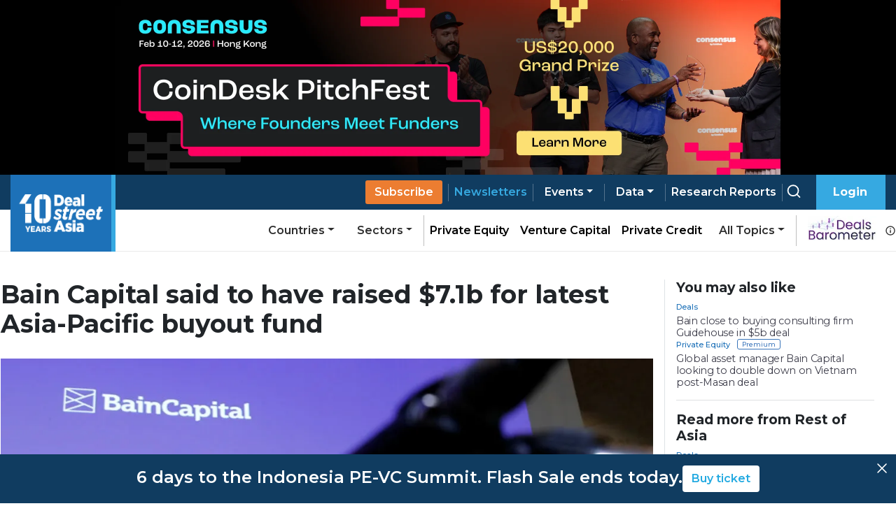

--- FILE ---
content_type: text/html; charset=utf-8
request_url: https://www.dealstreetasia.com/stories/bain-capital-asia-pacific-buyout-fund-371530
body_size: 12088
content:
<!DOCTYPE html><html lang="en"><head><meta charSet="utf-8"/><script type="application/ld+json">{"@context":"https://schema.org/","@type":"NewsArticle","mainEntityOfPage":{"@type":"WebPage","@id":"https://www.dealstreetasia.com/stories/bain-capital-asia-pacific-buyout-fund-371530"},"url":"https://www.dealstreetasia.com/stories/bain-capital-asia-pacific-buyout-fund-371530","headline":"Bain Capital said to have raised $7.1b for latest Asia-Pacific buyout fund","datePublished":"2023-11-17 16:51:55","isAccessibleForFree": "true","dateModified":"2023-11-17 16:51:55","publisher":{"@type":"Organization","@id":"https://www.dealstreetasia.com/#organization","name":"DealStreetAsia","logo":{"@type":"ImageObject","url":"https://media.dealstreetasia.com/uploads/2025/01/10-years-DSA_white-no-Nikkei.png","width":60,"height":60}},"image":{"@type":"ImageObject","url":"https://media.dealstreetasia.com/uploads/2023/07/2023-07-20T134732Z_1_LYNXMPEJ6J0M7_RTROPTP_4_TOSHIBA-ACCOUNTING-scaled-e1689894982954.jpg?fit=1100,746","width":979,"height":492},"description":"Its predecessor fund, which closed in December 2018, raised $4.65b.","author":{"@type":"Person","name":"Keertan Ayamany","url":"https://www.dealstreetasia.com/author/keertan/","image":{"@type":"ImageObject","url":"https://secure.gravatar.com/avatar/89aa6b99d787dda40bb1116a7c58a1fc?s=96&d=mm&r=g
                  ","height":96,"width":96}}}</script><title>Bain Capital said to have raised $7.1b for latest Asia-Pacific buyout fund</title><meta name="viewport" content="initial-scale=1.0, width=device-width"/><meta name="description" content="US-based investment firm Bain Capital has raised $7.1 billion for its latest Asia-Pacific buyout fund."/><link rel="icon" href="https://media.dealstreetasia.com/uploads/2015/12/cropped-dsa-logo-512x512.png?fit=32,32" sizes="32x32" type="image/x-icon"/><script>
                window.dataLayer = window.dataLayer || [];
                (function(w, d, s, l, i){
                  w[l] = w[l] || []; w[l].push({
                      'gtm.start':
                          new Date().getTime(), event: 'gtm.js'
                  }); var f = d.getElementsByTagName(s)[0],
                      j = d.createElement(s), dl = l != 'dataLayer' ? '&l=' + l : ''; j.async = true; j.src =
                          'https://www.googletagmanager.com/gtm.js?id=' + i + dl; f.parentNode.insertBefore(j, f);
                }) (window, document, 'script', 'dataLayer', 'GTM-NZ5THLP');
            </script><link rel="canonical" href="https://www.dealstreetasia.com/stories/bain-capital-asia-pacific-buyout-fund-371530"/><meta property="og:locale" content="en_US"/><meta property="og:type" content="article"/><meta property="og:title" content="Bain Capital said to have raised $7.1b for latest Asia-Pacific buyout fund"/><meta property="og:description" content="Its predecessor fund, which closed in December 2018, raised $4.65b."/><meta property="og:url" content="https://www.dealstreetasia.com/stories/bain-capital-asia-pacific-buyout-fund-371530"/><meta property="og:site_name" content="DealStreetAsia"/><meta property="article:publisher" content="https://www.facebook.com/DealStreetAsiaSG/"/><meta property="og:image" content="https://media.dealstreetasia.com/uploads/2023/07/2023-07-20T134732Z_1_LYNXMPEJ6J0M7_RTROPTP_4_TOSHIBA-ACCOUNTING-scaled-e1689894982954.jpg?fit=1100,746"/><meta property="og:image:width" content="979"/><meta property="og:image:height" content="492"/><meta property="og:image:type" content="image/jpeg"/><meta name="twitter:card" content="summary_large_image"/><meta name="twitter:site" content="@dealstreetasia"/><link rel="dns-prefetch" href="//unpkg.com"/><link rel="dns-prefetch" href="//fonts.googleapis.com"/><link rel="dns-prefetch" href="//dealstreetwebsite.s3.amazonaws.com"/><link rel="dns-prefetch" href="//s.w.org"/><link rel="shortlink" href="https://www.dealstreetasia.com/?p=371530"/><meta name="mobile-web-app-capable" content="yes"/><meta name="apple-mobile-web-app-capable" content="yes"/><meta name="apple-mobile-web-app-title" content="Bain Capital said to have raised $7.1b for latest Asia-Pacific buyout fund"/><script type="application/ld+json">{
            "@context": "https://schema.org","@type": "BreadcrumbList",
            "itemListElement": [
              {
                "@type": "ListItem",
                "position": "1",
                "name": "Home",
                "item": "https://dealstreetasia.com/"
              },
              {
                "@type": "ListItem",
                "position": "2",
                "name": "rest-of-asia",
                "item": "https://dealstreetasia.com/countries/rest-of-asia/"
              },
              {
                "@type": "ListItem",
                "position": "3",
                "name": "Bain Capital said to have raised $7.1b for latest Asia-Pacific buyout fund",
                "item": "https://www.dealstreetasia.com/stories/bain-capital-asia-pacific-buyout-fund-371530"
              }
            ]
          }</script><link rel="preload" as="image" imagesrcset="https://media.dealstreetasia.com/uploads/2023/07/2023-07-20T134732Z_1_LYNXMPEJ6J0M7_RTROPTP_4_TOSHIBA-ACCOUNTING-scaled-e1689894982954.jpg?fit=1100,746&amp;resize=640,undefined&amp;q=75 640w, https://media.dealstreetasia.com/uploads/2023/07/2023-07-20T134732Z_1_LYNXMPEJ6J0M7_RTROPTP_4_TOSHIBA-ACCOUNTING-scaled-e1689894982954.jpg?fit=1100,746&amp;resize=750,undefined&amp;q=75 750w, https://media.dealstreetasia.com/uploads/2023/07/2023-07-20T134732Z_1_LYNXMPEJ6J0M7_RTROPTP_4_TOSHIBA-ACCOUNTING-scaled-e1689894982954.jpg?fit=1100,746&amp;resize=828,undefined&amp;q=75 828w, https://media.dealstreetasia.com/uploads/2023/07/2023-07-20T134732Z_1_LYNXMPEJ6J0M7_RTROPTP_4_TOSHIBA-ACCOUNTING-scaled-e1689894982954.jpg?fit=1100,746&amp;resize=1080,undefined&amp;q=75 1080w, https://media.dealstreetasia.com/uploads/2023/07/2023-07-20T134732Z_1_LYNXMPEJ6J0M7_RTROPTP_4_TOSHIBA-ACCOUNTING-scaled-e1689894982954.jpg?fit=1100,746&amp;resize=1200,undefined&amp;q=75 1200w, https://media.dealstreetasia.com/uploads/2023/07/2023-07-20T134732Z_1_LYNXMPEJ6J0M7_RTROPTP_4_TOSHIBA-ACCOUNTING-scaled-e1689894982954.jpg?fit=1100,746&amp;resize=1920,undefined&amp;q=75 1920w" imagesizes="100vw"/><meta name="next-head-count" content="31"/><meta charSet="utf-8"/><link rel="icon" type="image/x-icon" href="https://media.dealstreetasia.com/uploads/2015/12/cropped-dsa-logo-512x512.png?fit=32,32"/><link href="https://cdn.jsdelivr.net/npm/bootstrap@5.1.3/dist/css/bootstrap.min.css" rel="stylesheet" integrity="sha384-1BmE4kWBq78iYhFldvKuhfTAU6auU8tT94WrHftjDbrCEXSU1oBoqyl2QvZ6jIW3" crossorigin="anonymous"/><link rel="stylesheet" href="https://cdnjs.cloudflare.com/ajax/libs/font-awesome/6.2.1/css/all.min.css" integrity="sha512-MV7K8+y+gLIBoVD59lQIYicR65iaqukzvf/nwasF0nqhPay5w/9lJmVM2hMDcnK1OnMGCdVK+iQrJ7lzPJQd1w==" crossorigin="anonymous" referrerPolicy="no-referrer"/><script src="https://accounts.google.com/gsi/client" strategy="beforeInteractive"></script><link rel="preload" href="/_next/static/css/406cdf44ee0a21bd.css" as="style"/><link rel="stylesheet" href="/_next/static/css/406cdf44ee0a21bd.css" data-n-g=""/><link rel="preload" href="/_next/static/css/ef46db3751d8e999.css" as="style"/><link rel="stylesheet" href="/_next/static/css/ef46db3751d8e999.css" data-n-p=""/><link rel="preload" href="/_next/static/css/4f3f2c5cb3c61473.css" as="style"/><link rel="stylesheet" href="/_next/static/css/4f3f2c5cb3c61473.css" data-n-p=""/><noscript data-n-css=""></noscript><script defer="" nomodule="" src="/_next/static/chunks/polyfills-5cd94c89d3acac5f.js"></script><script src="/_next/static/chunks/webpack-59433d97aed66ccc.js" defer=""></script><script src="/_next/static/chunks/framework-d848305e5ce590b6.js" defer=""></script><script src="/_next/static/chunks/main-12d2118dc85f7cb5.js" defer=""></script><script src="/_next/static/chunks/pages/_app-1c2ebaa719be4dcf.js" defer=""></script><script src="/_next/static/chunks/fea29d9f-f9c501d785f1a4f2.js" defer=""></script><script src="/_next/static/chunks/3a17f596-81d09148b59d3773.js" defer=""></script><script src="/_next/static/chunks/ebc70433-9b2d8b0434bb1c70.js" defer=""></script><script src="/_next/static/chunks/812-d05fc8d2ad18b5c8.js" defer=""></script><script src="/_next/static/chunks/412-4e667fc4eabbc5b9.js" defer=""></script><script src="/_next/static/chunks/pages/stories/%5Buri%5D-dbd34f1e5431e4df.js" defer=""></script><script src="/_next/static/DjXqUjQ5DydMAnBRG_y_Y/_buildManifest.js" defer=""></script><script src="/_next/static/DjXqUjQ5DydMAnBRG_y_Y/_ssgManifest.js" defer=""></script><script src="/_next/static/DjXqUjQ5DydMAnBRG_y_Y/_middlewareManifest.js" defer=""></script></head><body><div id="__next" data-reactroot=""><div><div class="LeaderBoardAd_ad_wrapper__TnPrt"></div><div class="navbar-wrapper"><div></div><div class="navbar-placeholder"></div><nav class="navbar navbar navbar-expand-xl navbar-light bg-light"><div class="p-0 container-fluid"><a href="/"><span class="nav-brand navbar-brand"><img class="logo-img" src="https://media.dealstreetasia.com/uploads/2025/01/10-years-DSA_white-no-Nikkei.png" alt="DealStreetAsia Logo"/></span></a><div class="navbar-gap-filler"></div><a href="/plans/"><a style="margin-left:auto"><a href="/plans/" class="sub-btn blue mobile nav-link">Subscribe</a></a></a><span class="mobile-notification-icon"><div class="notification-container "><div class="notification-dropdown dropdown nav-item"><a aria-haspopup="true" aria-expanded="false" href="#" class="dropdown-toggle nav-link" role="button"><span class="position-relative"><svg stroke="currentColor" fill="currentColor" stroke-width="0" viewBox="0 0 24 24" class="notification-icon" height="22" width="22" xmlns="http://www.w3.org/2000/svg"><path d="M19 13.586V10c0-3.217-2.185-5.927-5.145-6.742C13.562 2.52 12.846 2 12 2s-1.562.52-1.855 1.258C7.185 4.074 5 6.783 5 10v3.586l-1.707 1.707A.996.996 0 0 0 3 16v2a1 1 0 0 0 1 1h16a1 1 0 0 0 1-1v-2a.996.996 0 0 0-.293-.707L19 13.586zM19 17H5v-.586l1.707-1.707A.996.996 0 0 0 7 14v-4c0-2.757 2.243-5 5-5s5 2.243 5 5v4c0 .266.105.52.293.707L19 16.414V17zm-7 5a2.98 2.98 0 0 0 2.818-2H9.182A2.98 2.98 0 0 0 12 22z"></path></svg></span></a></div></div></span><button aria-controls="basic-navbar-nav" type="button" aria-label="Toggle navigation" class="navbar-toggler collapsed"><svg stroke="currentColor" fill="currentColor" stroke-width="0" viewBox="0 0 512 512" color="white" style="color:white" height="1em" width="1em" xmlns="http://www.w3.org/2000/svg"><path d="M32 96v64h448V96H32zm0 128v64h448v-64H32zm0 128v64h448v-64H32z"></path></svg></button><div class="navbar-collapse collapse" id="basic-navbar-nav" style="position:absolute;right:0px"><div class="navbar-nav"><a href="/plans/"><a><a href="/plans/" data-rb-event-key="/plans/" class="sub-btn blue desktop nav-link">Subscribe</a></a></a><div class="pipe"></div><a href="/newsletters"><a href="/newsletters" data-rb-event-key="/newsletters" class="blue nav-link">Newsletters</a></a><div class="pipe"></div><div class="dropdown dropdown nav-item"><a aria-haspopup="true" aria-expanded="false" id="data-dropdown" href="#" class="dropdown-toggle nav-link" role="button">Events</a></div><div class="pipe"></div><div class="dropdown dropdown nav-item"><a aria-haspopup="true" aria-expanded="false" id="data-dropdown" href="#" class="dropdown-toggle nav-link" role="button">Data</a></div><div class="pipe"></div><a class="nav-link-white" href="/reports"><a href="/reports/" data-rb-event-key="/reports/" class="nav-link">Research Reports</a></a><div class="pipe"></div><a class="nav-link-white" href="/search/search"><a href="/search/search" data-rb-event-key="/search/search" class="search-btn nav-link"><svg stroke="currentColor" fill="none" stroke-width="2" viewBox="0 0 24 24" stroke-linecap="round" stroke-linejoin="round" class="icon" height="1em" width="1em" xmlns="http://www.w3.org/2000/svg"><circle cx="11" cy="11" r="8"></circle><line x1="21" y1="21" x2="16.65" y2="16.65"></line></svg></a></a><div class="right-btn" style="padding-left:1rem"><a style="margin-right:10px" href="#" class="fw-bold nav-link" role="button">Login</a></div><div class="mobile-nav"><div class="dropdown nav-item"><a aria-haspopup="true" aria-expanded="false" href="#" class="dropdown-toggle nav-link" role="button">Categories</a></div><div class="dropdown nav-item"><a aria-haspopup="true" aria-expanded="false" href="#" class="dropdown-toggle nav-link" role="button">Countries</a></div><div class="dropdown nav-item"><a aria-haspopup="true" aria-expanded="false" href="#" class="dropdown-toggle nav-link" role="button">Sectors</a></div><hr/><a href="/partner-content/" data-rb-event-key="/partner-content/" class="nav-link">Partner Content</a><a href="/dealsbarometer/" data-rb-event-key="/dealsbarometer/" class="deals-barometer nav-link">Deals Barometer<small><br/>Advertisement Feature</small></a></div></div></div><div class="secondary-nav nav-link-black navbar-nav"><div class="ml-auto dropdown nav-item"><a aria-haspopup="true" aria-expanded="false" href="#" class="dropdown-toggle nav-link" role="button">Countries</a></div><div class="dropdown nav-item"><a aria-haspopup="true" aria-expanded="false" href="#" class="dropdown-toggle nav-link" role="button">Sectors</a></div><hr style="height:100%;width:1px"/><a href="/section/private-equity" data-rb-event-key="/section/private-equity" class="nav-link-black nav-link">Private Equity</a><a href="/section/venture-capital" data-rb-event-key="/section/venture-capital" class="nav-link-black nav-link">Venture Capital</a><a href="/section/private-credit" data-rb-event-key="/section/private-credit" class="nav-link-black nav-link">Private Credit</a><div class="dropdown dropdown nav-item"><a aria-haspopup="true" aria-expanded="false" href="#" class="dropdown-toggle nav-link" role="button">All Topics</a></div><hr style="height:100%;width:1px"/><span class="d-flex align-items-center"><a href="/dealsbarometer" data-rb-event-key="/dealsbarometer" class="nav-link-black ml-2 nav-link"><span style="box-sizing:border-box;display:inline-block;overflow:hidden;width:initial;height:initial;background:none;opacity:1;border:0;margin:0;padding:0;position:relative;max-width:100%"><span style="box-sizing:border-box;display:block;width:initial;height:initial;background:none;opacity:1;border:0;margin:0;padding:0;max-width:100%"><img style="display:block;max-width:100%;width:initial;height:initial;background:none;opacity:1;border:0;margin:0;padding:0" alt="" aria-hidden="true" src="data:image/svg+xml,%3csvg%20xmlns=%27http://www.w3.org/2000/svg%27%20version=%271.1%27%20width=%2798%27%20height=%2735%27/%3e"/></span><img alt="Deals Barometer" src="[data-uri]" decoding="async" data-nimg="intrinsic" style="position:absolute;top:0;left:0;bottom:0;right:0;box-sizing:border-box;padding:0;border:none;margin:auto;display:block;width:0;height:0;min-width:100%;max-width:100%;min-height:100%;max-height:100%"/><noscript><img alt="Deals Barometer" srcSet="/_next/image?url=%2Fdeals-barometer-logo.png&amp;w=128&amp;q=75 1x, /_next/image?url=%2Fdeals-barometer-logo.png&amp;w=256&amp;q=75 2x" src="/_next/image?url=%2Fdeals-barometer-logo.png&amp;w=256&amp;q=75" decoding="async" data-nimg="intrinsic" style="position:absolute;top:0;left:0;bottom:0;right:0;box-sizing:border-box;padding:0;border:none;margin:auto;display:block;width:0;height:0;min-width:100%;max-width:100%;min-height:100%;max-height:100%" loading="lazy"/></noscript></span></a><svg stroke="currentColor" fill="currentColor" stroke-width="0" viewBox="0 0 24 24" class="ml-1" style="color:#2e2e2e" height="1em" width="1em" xmlns="http://www.w3.org/2000/svg"><path d="M12 2C6.486 2 2 6.486 2 12s4.486 10 10 10 10-4.486 10-10S17.514 2 12 2zm0 18c-4.411 0-8-3.589-8-8s3.589-8 8-8 8 3.589 8 8-3.589 8-8 8z"></path><path d="M11 11h2v6h-2zm0-4h2v2h-2z"></path></svg></span></div></div></nav></div><div style="position:fixed;bottom:1rem;right:1rem;z-index:100"></div><div class="PageLayout_wrapper__tEXCh row"><div class="PageLayout_content__VSbYf col-xl-12"><div class="Story_story_ad_and_page_wrapper__WgpKg"><div class="Story_story_page_wrapper__oHdJz"><div class="Story_wrapper__Cltvq" id="disable-copy"><h1>Bain Capital said to have raised $7.1b for latest Asia-Pacific buyout fund</h1><div class="Story_image_wrapper__c3VEE"><span style="box-sizing:border-box;display:block;overflow:hidden;width:initial;height:initial;background:none;opacity:1;border:0;margin:0;padding:0;position:relative"><span style="box-sizing:border-box;display:block;width:initial;height:initial;background:none;opacity:1;border:0;margin:0;padding:0;padding-top:56.17021276595745%"></span><img alt="Bain Capital said to have raised $7.1b for latest Asia-Pacific buyout fund" sizes="100vw" srcSet="https://media.dealstreetasia.com/uploads/2023/07/2023-07-20T134732Z_1_LYNXMPEJ6J0M7_RTROPTP_4_TOSHIBA-ACCOUNTING-scaled-e1689894982954.jpg?fit=1100,746&amp;resize=640,undefined&amp;q=75 640w, https://media.dealstreetasia.com/uploads/2023/07/2023-07-20T134732Z_1_LYNXMPEJ6J0M7_RTROPTP_4_TOSHIBA-ACCOUNTING-scaled-e1689894982954.jpg?fit=1100,746&amp;resize=750,undefined&amp;q=75 750w, https://media.dealstreetasia.com/uploads/2023/07/2023-07-20T134732Z_1_LYNXMPEJ6J0M7_RTROPTP_4_TOSHIBA-ACCOUNTING-scaled-e1689894982954.jpg?fit=1100,746&amp;resize=828,undefined&amp;q=75 828w, https://media.dealstreetasia.com/uploads/2023/07/2023-07-20T134732Z_1_LYNXMPEJ6J0M7_RTROPTP_4_TOSHIBA-ACCOUNTING-scaled-e1689894982954.jpg?fit=1100,746&amp;resize=1080,undefined&amp;q=75 1080w, https://media.dealstreetasia.com/uploads/2023/07/2023-07-20T134732Z_1_LYNXMPEJ6J0M7_RTROPTP_4_TOSHIBA-ACCOUNTING-scaled-e1689894982954.jpg?fit=1100,746&amp;resize=1200,undefined&amp;q=75 1200w, https://media.dealstreetasia.com/uploads/2023/07/2023-07-20T134732Z_1_LYNXMPEJ6J0M7_RTROPTP_4_TOSHIBA-ACCOUNTING-scaled-e1689894982954.jpg?fit=1100,746&amp;resize=1920,undefined&amp;q=75 1920w" src="https://media.dealstreetasia.com/uploads/2023/07/2023-07-20T134732Z_1_LYNXMPEJ6J0M7_RTROPTP_4_TOSHIBA-ACCOUNTING-scaled-e1689894982954.jpg?fit=1100,746&amp;resize=1920,undefined&amp;q=75" decoding="async" data-nimg="responsive" class="Story_image__prqFX" style="position:absolute;top:0;left:0;bottom:0;right:0;box-sizing:border-box;padding:0;border:none;margin:auto;display:block;width:0;height:0;min-width:100%;max-width:100%;min-height:100%;max-height:100%;object-fit:cover"/></span><p class="Story_caption__qf6pV">Logo of the Bain Capital is screened at a news conference in Tokyo, Japan September 28, 2017. REUTERS/Kim Kyung-Hoon/File photo</p></div><div class="row"><div class="Story_side_bar_content__rZL__ col-xl-2"><div><div class="Story_author_info__jU24D"><span><a class="Story_author__mE5dK" href="https://www.dealstreetasia.com/author/keertan/">Keertan Ayamany</a></span><p class="Story_date__RJUPd">17 November, 2023</p></div><div class="ShareBar_wrapper__hS5o5"><a href="https://www.facebook.com/sharer/sharer.php?u=https%3A%2F%2Fdealstreetasia.com%2Fstories%2Fbain-capital-asia-pacific-buyout-fund-371530&amp;quote=Bain%20Capital%20said%20to%20have%20raised%20%247.1b%20for%20latest%20Asia-Pacific%20buyout%20fund"><svg stroke="currentColor" fill="currentColor" stroke-width="0" viewBox="0 0 16 16" class="ShareBar_icon__9x1Ng" height="20px" width="20px" xmlns="http://www.w3.org/2000/svg"><path d="M16 8.049c0-4.446-3.582-8.05-8-8.05C3.58 0-.002 3.603-.002 8.05c0 4.017 2.926 7.347 6.75 7.951v-5.625h-2.03V8.05H6.75V6.275c0-2.017 1.195-3.131 3.022-3.131.876 0 1.791.157 1.791.157v1.98h-1.009c-.993 0-1.303.621-1.303 1.258v1.51h2.218l-.354 2.326H9.25V16c3.824-.604 6.75-3.934 6.75-7.951"></path></svg></a><a href="https://twitter.com/intent/tweet?text=Bain%20Capital%20said%20to%20have%20raised%20%247.1b%20for%20latest%20Asia-Pacific%20buyout%20fund&amp;url=https%3A%2F%2Fdealstreetasia.com%2Fstories%2Fbain-capital-asia-pacific-buyout-fund-371530"><svg stroke="currentColor" fill="currentColor" stroke-width="0" viewBox="0 0 512 512" class="ShareBar_icon__9x1Ng" height="20px" width="20px" xmlns="http://www.w3.org/2000/svg"><path d="M459.37 151.716c.325 4.548.325 9.097.325 13.645 0 138.72-105.583 298.558-298.558 298.558-59.452 0-114.68-17.219-161.137-47.106 8.447.974 16.568 1.299 25.34 1.299 49.055 0 94.213-16.568 130.274-44.832-46.132-.975-84.792-31.188-98.112-72.772 6.498.974 12.995 1.624 19.818 1.624 9.421 0 18.843-1.3 27.614-3.573-48.081-9.747-84.143-51.98-84.143-102.985v-1.299c13.969 7.797 30.214 12.67 47.431 13.319-28.264-18.843-46.781-51.005-46.781-87.391 0-19.492 5.197-37.36 14.294-52.954 51.655 63.675 129.3 105.258 216.365 109.807-1.624-7.797-2.599-15.918-2.599-24.04 0-57.828 46.782-104.934 104.934-104.934 30.213 0 57.502 12.67 76.67 33.137 23.715-4.548 46.456-13.32 66.599-25.34-7.798 24.366-24.366 44.833-46.132 57.827 21.117-2.273 41.584-8.122 60.426-16.243-14.292 20.791-32.161 39.308-52.628 54.253z"></path></svg></a><a href="https://www.linkedin.com/shareArticle?mini=true&amp;url=https%3A%2F%2Fdealstreetasia.com%2Fstories%2Fbain-capital-asia-pacific-buyout-fund-371530&amp;title=Bain%20Capital%20said%20to%20have%20raised%20%247.1b%20for%20latest%20Asia-Pacific%20buyout%20fund"><svg stroke="currentColor" fill="currentColor" stroke-width="0" viewBox="0 0 448 512" class="ShareBar_icon__9x1Ng" height="20px" width="20px" xmlns="http://www.w3.org/2000/svg"><path d="M100.28 448H7.4V148.9h92.88zM53.79 108.1C24.09 108.1 0 83.5 0 53.8a53.79 53.79 0 0 1 107.58 0c0 29.7-24.1 54.3-53.79 54.3zM447.9 448h-92.68V302.4c0-34.7-.7-79.2-48.29-79.2-48.29 0-55.69 37.7-55.69 76.7V448h-92.78V148.9h89.08v40.8h1.3c12.4-23.5 42.69-48.3 87.88-48.3 94 0 111.28 61.9 111.28 142.3V448z"></path></svg></a><a href="mailto:?Subject=Bain%20Capital%20said%20to%20have%20raised%20%247.1b%20for%20latest%20Asia-Pacific%20buyout%20fund&amp;body=https%3A%2F%2Fdealstreetasia.com%2Fstories%2Fbain-capital-asia-pacific-buyout-fund-371530"><svg stroke="currentColor" fill="currentColor" stroke-width="0" viewBox="0 0 24 24" class="ShareBar_icon__9x1Ng" height="20px" width="20px" xmlns="http://www.w3.org/2000/svg"><path fill="none" d="M0 0h24v24H0z"></path><path d="M20 4H4c-1.1 0-1.99.9-1.99 2L2 18c0 1.1.9 2 2 2h16c1.1 0 2-.9 2-2V6c0-1.1-.9-2-2-2zm0 4-8 5-8-5V6l8 5 8-5v2z"></path></svg></a><a href="whatsapp://send?text=https%3A%2F%2Fdealstreetasia.com%2Fstories%2Fbain-capital-asia-pacific-buyout-fund-371530&amp;title=Bain%20Capital%20said%20to%20have%20raised%20%247.1b%20for%20latest%20Asia-Pacific%20buyout%20fund"><svg stroke="currentColor" fill="currentColor" stroke-width="0" viewBox="0 0 512 512" class="ShareBar_icon__9x1Ng" height="20px" width="20px" xmlns="http://www.w3.org/2000/svg"><path d="M260.062 32C138.605 32 40.134 129.701 40.134 250.232c0 41.23 11.532 79.79 31.559 112.687L32 480l121.764-38.682c31.508 17.285 67.745 27.146 106.298 27.146C381.535 468.464 480 370.749 480 250.232 480 129.701 381.535 32 260.062 32zm109.362 301.11c-5.174 12.827-28.574 24.533-38.899 25.072-10.314.547-10.608 7.994-66.84-16.434-56.225-24.434-90.052-83.844-92.719-87.67-2.669-3.812-21.78-31.047-20.749-58.455 1.038-27.413 16.047-40.346 21.404-45.725 5.351-5.387 11.486-6.352 15.232-6.413 4.428-.072 7.296-.132 10.573-.011 3.274.124 8.192-.685 12.45 10.639 4.256 11.323 14.443 39.153 15.746 41.989 1.302 2.839 2.108 6.126.102 9.771-2.012 3.653-3.042 5.935-5.961 9.083-2.935 3.148-6.174 7.042-8.792 9.449-2.92 2.665-5.97 5.572-2.9 11.269 3.068 5.693 13.653 24.356 29.779 39.736 20.725 19.771 38.598 26.329 44.098 29.317 5.515 3.004 8.806 2.67 12.226-.929 3.404-3.599 14.639-15.746 18.596-21.169 3.955-5.438 7.661-4.373 12.742-2.329 5.078 2.052 32.157 16.556 37.673 19.551 5.51 2.989 9.193 4.529 10.51 6.9 1.317 2.38.901 13.531-4.271 26.359z"></path></svg></a><a href="https://telegram.me/share/url?url=https%3A%2F%2Fdealstreetasia.com%2Fstories%2Fbain-capital-asia-pacific-buyout-fund-371530&amp;text=Bain%20Capital%20said%20to%20have%20raised%20%247.1b%20for%20latest%20Asia-Pacific%20buyout%20fund"><svg stroke="currentColor" fill="currentColor" stroke-width="0" viewBox="0 0 448 512" class="ShareBar_icon__9x1Ng" height="20px" width="20px" xmlns="http://www.w3.org/2000/svg"><path d="M446.7 98.6l-67.6 318.8c-5.1 22.5-18.4 28.1-37.3 17.5l-103-75.9-49.7 47.8c-5.5 5.5-10.1 10.1-20.7 10.1l7.4-104.9 190.9-172.5c8.3-7.4-1.8-11.5-12.9-4.1L117.8 284 16.2 252.2c-22.1-6.9-22.5-22.1 4.6-32.7L418.2 66.4c18.4-6.9 34.5 4.1 28.5 32.2z"></path></svg></a></div></div></div><div class="col-xl-9"><div class="edited-by" style="font-weight:600;margin-top:10px"><p><strong>Edited by: </strong><span><a href="https://www.dealstreetasia.com/author/joymitradealstreetasia-com/" target="_blank" rel="noopener noreferrer">Joymitra Rai</a></span></p></div><div><div><div class="subscribe-now"><div class="content"><div class="mb-2"><h4 class="mb-1">Register Now to Unlock Premium Content</h4>Join top professionals who trust DealStreetAsia for their market insights.</div><div><div><span><svg stroke="currentColor" fill="currentColor" stroke-width="0" viewBox="0 0 16 16" class="bs-check" height="1em" width="1em" xmlns="http://www.w3.org/2000/svg"><path d="M12.736 3.97a.733.733 0 0 1 1.047 0c.286.289.29.756.01 1.05L7.88 12.01a.733.733 0 0 1-1.065.02L3.217 8.384a.757.757 0 0 1 0-1.06.733.733 0 0 1 1.047 0l3.052 3.093 5.4-6.425z"></path></svg></span>Get 2 free articles and 1 premium article each month</div><div><span><svg stroke="currentColor" fill="currentColor" stroke-width="0" viewBox="0 0 16 16" class="bs-check" height="1em" width="1em" xmlns="http://www.w3.org/2000/svg"><path d="M12.736 3.97a.733.733 0 0 1 1.047 0c.286.289.29.756.01 1.05L7.88 12.01a.733.733 0 0 1-1.065.02L3.217 8.384a.757.757 0 0 1 0-1.06.733.733 0 0 1 1.047 0l3.052 3.093 5.4-6.425z"></path></svg></span>Get free access to<!-- --> <a href="https://mailchi.mp/d258f6269717/kickstart-report" style="color:#1d71b8" target="_blank" rel="noopener noreferrer">Southeast Asia Startup Funding Report: H1 2025.</a></div><div><span><svg stroke="currentColor" fill="currentColor" stroke-width="0" viewBox="0 0 16 16" class="bs-check" height="1em" width="1em" xmlns="http://www.w3.org/2000/svg"><path d="M12.736 3.97a.733.733 0 0 1 1.047 0c.286.289.29.756.01 1.05L7.88 12.01a.733.733 0 0 1-1.065.02L3.217 8.384a.757.757 0 0 1 0-1.06.733.733 0 0 1 1.047 0l3.052 3.093 5.4-6.425z"></path></svg></span>Receive curated newsletters straight to your inbox</div><div><span><svg stroke="currentColor" fill="currentColor" stroke-width="0" viewBox="0 0 16 16" class="bs-check" height="1em" width="1em" xmlns="http://www.w3.org/2000/svg"><path d="M12.736 3.97a.733.733 0 0 1 1.047 0c.286.289.29.756.01 1.05L7.88 12.01a.733.733 0 0 1-1.065.02L3.217 8.384a.757.757 0 0 1 0-1.06.733.733 0 0 1 1.047 0l3.052 3.093 5.4-6.425z"></path></svg></span>Be the first to hear about upcoming events and summits</div></div><a class="main-btn">Register Now</a><div>Register now - it only takes a minute!<!-- --> <a style="color:#1d71b8">Log in</a> <!-- -->if you already a reader.</div></div></div></div></div><div class="Tags_wrapper__7crgH"><a href="https://www.dealstreetasia.com/tag/bain-capital"><span class="Tags_tag__HdSOH">Bain Capital</span></a></div></div></div><p class="print-user-info">Printed by <!-- -->Unregistered user<!-- --> on<!-- --> <!-- -->Sun, 25 Jan 2026 17:35:12 GMT</p><div class="print_watermark_overlay"></div><div class="row"><div class="col-xl-2"></div><div class="col-sm-10"></div></div></div><div><div class="LeaderBoardAd_bottom_ad_wrapper__Kk6D1"></div><div class="NewsletterBanner_wrapper___e5WB"><img src="https://media.dealstreetasia.com/uploads/2022/03/mailbox.png" alt=""/><div class="NewsletterBanner_content__549ET"><h4>Bring stories like this into your inbox every day.</h4><h6>Sign up for our newsletter - <span>The Daily Brief</span></h6><a href="/newsletters?next=/stories/bain-capital-asia-pacific-buyout-fund-371530">Subscribe to Newsletter</a></div></div></div></div><div class="Story_ad_and_related_stories__JZYIq"><div class="Story_related_stories__DaIEK"><div class="RelatedStories_wrapper__Er5rL"><h2 class="RelatedStories_title__sCKLs ml-0">You may also like</h2><div class="RelatedStories_stories__pzYue"><div class="RelatedStories_story_wrapper__1a0cY"><div><div><div><p class="category-link"><a href="https://www.dealstreetasia.com/section/deal-investment/">Deals</a></p></div><a href="/stories/bain-close-to-buying-consulting-firm-guidehouse-in-5b-deal-370041/"><h4>Bain close to buying consulting firm Guidehouse in $5b deal</h4></a></div></div></div><div class="RelatedStories_story_wrapper__1a0cY"><div><div><div><p class="category-link premium-content"><a href="https://www.dealstreetasia.com/section/private-equity/">Private Equity</a></p></div><a href="/stories/bain-capital-vietnam-367864/"><h4>Global asset manager Bain Capital looking to double down on Vietnam post-Masan deal</h4></a></div></div></div></div></div><hr class="Story_related_stories_horizontalline__Mr6UZ"/><div class="RelatedStories_wrapper__Er5rL"><h2 class="RelatedStories_title__sCKLs ml-0">Read more from Rest of Asia</h2><div class="RelatedStories_stories__pzYue"><div class="RelatedStories_story_wrapper__1a0cY"><div><div><div><p class="category-link "><a href="/section/deal-investment/">Deals</a></p></div><a href="/stories/wacker-neuson-doosan-bobcat-470318/"><h4>Germany’s Wacker Neuson says acquisition talks will stop with Doosan Bobcat</h4></a></div></div></div><div class="RelatedStories_story_wrapper__1a0cY"><div><div><div><p class="category-link "><a href="/section/policy-and-regulations/">Policy & Regulations</a></p></div><a href="/stories/s-korea-landmark-laws-ai-470228/"><h4>S Korea launches landmark laws to regulate AI, startups warn of compliance burdens</h4></a></div></div></div></div></div><hr class="Story_related_stories_horizontalline__Mr6UZ"/><div style="margin-inline:auto"><div></div></div></div></div></div><div style="height:20px"></div></div></div><div class="footer_wrapper"><div class="footer-secondary text-white footer-nikkei d-print-none"><div class="home-page-wrapper"><img class="ml-0" src="https://media.dealstreetasia.com/uploads/2019/10/nikkei-group-transparent-logo.png" alt="Nikkei Logo"/></div></div><div class="footer-main"><div class="home-page-wrapper row"><div class="logo-column p-0 col-md-auto"><img src="https://media.dealstreetasia.com/uploads/2025/01/10-years-DSA_white-no-Nikkei.png" alt="DealStreetAsia Logo"/></div><div class="d-print-none link-column col-md-auto"><div class="justify-content-center nav"><div class="list-item nav-item"><a href="/about-us/" data-rb-event-key="/about-us/" class="list-text nav-link">About Us</a></div><div class="list-item nav-item"><a href="/meet-the-team/" data-rb-event-key="/meet-the-team/" class="list-text nav-link">Team</a></div><div class="list-item nav-item"><a href="/advertise-with-us/" data-rb-event-key="/advertise-with-us/" class="list-text nav-link">Advertise</a></div><div class="list-item nav-item"><a href="/contact-us/" data-rb-event-key="/contact-us/" class="list-text nav-link">Contact</a></div><div class="list-item nav-item"><a href="/careers/" data-rb-event-key="/careers/" class="list-text nav-link">Careers</a></div><div class="list-item nav-item"><a href="/blogs/" data-rb-event-key="/blogs/" class="list-text nav-link">Blog</a></div></div></div><div class="social-column p-0 col-md-auto"><div class="nav"><div class="nav-item"><a href="https://www.facebook.com/DealStreetAsiaSG" data-rb-event-key="https://www.facebook.com/DealStreetAsiaSG" class="icon nav-link"><svg stroke="currentColor" fill="currentColor" stroke-width="0" viewBox="0 0 320 512" height="1em" width="1em" xmlns="http://www.w3.org/2000/svg"><path d="M279.14 288l14.22-92.66h-88.91v-60.13c0-25.35 12.42-50.06 52.24-50.06h40.42V6.26S260.43 0 225.36 0c-73.22 0-121.08 44.38-121.08 124.72v70.62H22.89V288h81.39v224h100.17V288z"></path></svg></a></div><div class="nav-item"><a href="https://twitter.com/DealStreetAsia" data-rb-event-key="https://twitter.com/DealStreetAsia" class="icon nav-link"><svg stroke="currentColor" fill="currentColor" stroke-width="0" viewBox="0 0 512 512" height="1em" width="1em" xmlns="http://www.w3.org/2000/svg"><path d="M459.37 151.716c.325 4.548.325 9.097.325 13.645 0 138.72-105.583 298.558-298.558 298.558-59.452 0-114.68-17.219-161.137-47.106 8.447.974 16.568 1.299 25.34 1.299 49.055 0 94.213-16.568 130.274-44.832-46.132-.975-84.792-31.188-98.112-72.772 6.498.974 12.995 1.624 19.818 1.624 9.421 0 18.843-1.3 27.614-3.573-48.081-9.747-84.143-51.98-84.143-102.985v-1.299c13.969 7.797 30.214 12.67 47.431 13.319-28.264-18.843-46.781-51.005-46.781-87.391 0-19.492 5.197-37.36 14.294-52.954 51.655 63.675 129.3 105.258 216.365 109.807-1.624-7.797-2.599-15.918-2.599-24.04 0-57.828 46.782-104.934 104.934-104.934 30.213 0 57.502 12.67 76.67 33.137 23.715-4.548 46.456-13.32 66.599-25.34-7.798 24.366-24.366 44.833-46.132 57.827 21.117-2.273 41.584-8.122 60.426-16.243-14.292 20.791-32.161 39.308-52.628 54.253z"></path></svg></a></div><div class="nav-item"><a href="mailto:writers@dealstreetasia.com" data-rb-event-key="mailto:writers@dealstreetasia.com" class="icon nav-link"><svg stroke="currentColor" fill="currentColor" stroke-width="0" viewBox="0 0 512 512" height="1em" width="1em" xmlns="http://www.w3.org/2000/svg"><path d="M502.3 190.8c3.9-3.1 9.7-.2 9.7 4.7V400c0 26.5-21.5 48-48 48H48c-26.5 0-48-21.5-48-48V195.6c0-5 5.7-7.8 9.7-4.7 22.4 17.4 52.1 39.5 154.1 113.6 21.1 15.4 56.7 47.8 92.2 47.6 35.7.3 72-32.8 92.3-47.6 102-74.1 131.6-96.3 154-113.7zM256 320c23.2.4 56.6-29.2 73.4-41.4 132.7-96.3 142.8-104.7 173.4-128.7 5.8-4.5 9.2-11.5 9.2-18.9v-19c0-26.5-21.5-48-48-48H48C21.5 64 0 85.5 0 112v19c0 7.4 3.4 14.3 9.2 18.9 30.6 23.9 40.7 32.4 173.4 128.7 16.8 12.2 50.2 41.8 73.4 41.4z"></path></svg></a></div><div class="nav-item"><a href="https://www.linkedin.com/company/dealstreetasia/?viewAsMember=true" data-rb-event-key="https://www.linkedin.com/company/dealstreetasia/?viewAsMember=true" class="icon nav-link"><svg stroke="currentColor" fill="currentColor" stroke-width="0" viewBox="0 0 448 512" height="1em" width="1em" xmlns="http://www.w3.org/2000/svg"><path d="M100.28 448H7.4V148.9h92.88zM53.79 108.1C24.09 108.1 0 83.5 0 53.8a53.79 53.79 0 0 1 107.58 0c0 29.7-24.1 54.3-53.79 54.3zM447.9 448h-92.68V302.4c0-34.7-.7-79.2-48.29-79.2-48.29 0-55.69 37.7-55.69 76.7V448h-92.78V148.9h89.08v40.8h1.3c12.4-23.5 42.69-48.3 87.88-48.3 94 0 111.28 61.9 111.28 142.3V448z"></path></svg></a></div><div class="nav-item"><a href="https://www.instagram.com/dealstreetasia.sg/?hl=en" data-rb-event-key="https://www.instagram.com/dealstreetasia.sg/?hl=en" class="icon nav-link"><svg stroke="currentColor" fill="currentColor" stroke-width="0" viewBox="0 0 448 512" height="1em" width="1em" xmlns="http://www.w3.org/2000/svg"><path d="M224.1 141c-63.6 0-114.9 51.3-114.9 114.9s51.3 114.9 114.9 114.9S339 319.5 339 255.9 287.7 141 224.1 141zm0 189.6c-41.1 0-74.7-33.5-74.7-74.7s33.5-74.7 74.7-74.7 74.7 33.5 74.7 74.7-33.6 74.7-74.7 74.7zm146.4-194.3c0 14.9-12 26.8-26.8 26.8-14.9 0-26.8-12-26.8-26.8s12-26.8 26.8-26.8 26.8 12 26.8 26.8zm76.1 27.2c-1.7-35.9-9.9-67.7-36.2-93.9-26.2-26.2-58-34.4-93.9-36.2-37-2.1-147.9-2.1-184.9 0-35.8 1.7-67.6 9.9-93.9 36.1s-34.4 58-36.2 93.9c-2.1 37-2.1 147.9 0 184.9 1.7 35.9 9.9 67.7 36.2 93.9s58 34.4 93.9 36.2c37 2.1 147.9 2.1 184.9 0 35.9-1.7 67.7-9.9 93.9-36.2 26.2-26.2 34.4-58 36.2-93.9 2.1-37 2.1-147.8 0-184.8zM398.8 388c-7.8 19.6-22.9 34.7-42.6 42.6-29.5 11.7-99.5 9-132.1 9s-102.7 2.6-132.1-9c-19.6-7.8-34.7-22.9-42.6-42.6-11.7-29.5-9-99.5-9-132.1s-2.6-102.7 9-132.1c7.8-19.6 22.9-34.7 42.6-42.6 29.5-11.7 99.5-9 132.1-9s102.7-2.6 132.1 9c19.6 7.8 34.7 22.9 42.6 42.6 11.7 29.5 9 99.5 9 132.1s2.7 102.7-9 132.1z"></path></svg></a></div><div class="nav-item"><a href="https://www.youtube.com/c/DEALSTREETASIAPteLtd" data-rb-event-key="https://www.youtube.com/c/DEALSTREETASIAPteLtd" class="icon nav-link"><svg stroke="currentColor" fill="currentColor" stroke-width="0" viewBox="0 0 576 512" height="1em" width="1em" xmlns="http://www.w3.org/2000/svg"><path d="M549.655 124.083c-6.281-23.65-24.787-42.276-48.284-48.597C458.781 64 288 64 288 64S117.22 64 74.629 75.486c-23.497 6.322-42.003 24.947-48.284 48.597-11.412 42.867-11.412 132.305-11.412 132.305s0 89.438 11.412 132.305c6.281 23.65 24.787 41.5 48.284 47.821C117.22 448 288 448 288 448s170.78 0 213.371-11.486c23.497-6.321 42.003-24.171 48.284-47.821 11.412-42.867 11.412-132.305 11.412-132.305s0-89.438-11.412-132.305zm-317.51 213.508V175.185l142.739 81.205-142.739 81.201z"></path></svg></a></div></div></div></div></div><div class="footer-secondary"><div style="row-gap:8px" class="home-page-wrapper flex-row row"><div class="p-0 col-lg-4 col-md-6"><div class="nav-privacy text-start position-static nav"><div class="nav-item"><a href="/privacy-policy/" data-rb-event-key="/privacy-policy/" class="secondary-text pl-0 nav-link">Privacy Policy</a></div><div class="borderLeft nav-item"><a href="/terms-conditions/" data-rb-event-key="/terms-conditions/" class="secondary-text pr-0 nav-link">Terms &amp; Conditions</a></div></div></div><div class="p-0 col-lg-4 col-md-6"><div class="nav-copyright justify-content-center nav" style="white-space:nowrap"><div class="nav-item"><span class="secondary-text">© Copyright DEALSTREETASIA 2014-<!-- -->2026<!-- --> <!-- -->All rights reserved.</span></div></div></div><div class="d-none d-lg-block col-lg-4 col-md-0"></div></div></div></div></div></div><script id="__NEXT_DATA__" type="application/json">{"props":{"pageProps":{"wpData":{"title":"Bain Capital said to have raised $7.1b for latest Asia-Pacific buyout fund","excerpt":"Its predecessor fund, which closed in December 2018, raised $4.65b.","image_url":"https://media.dealstreetasia.com/uploads/2023/07/2023-07-20T134732Z_1_LYNXMPEJ6J0M7_RTROPTP_4_TOSHIBA-ACCOUNTING-scaled-e1689894982954.jpg?fit=1100,746","image_caption":"Logo of the Bain Capital is screened at a news conference in Tokyo, Japan September 28, 2017. REUTERS/Kim Kyung-Hoon/File photo","date":"2023-11-17 16:51:55","link":"https://www.dealstreetasia.com/stories/bain-capital-asia-pacific-buyout-fund-371530","content":"","tags":[{"term_id":1322,"name":"Bain Capital","slug":"bain-capital","term_group":0,"term_taxonomy_id":1326,"taxonomy":"post_tag","description":"","parent":0,"count":275,"filter":"raw"}],"research":false,"premium":false,"id":"371530","section":"private-equity","country":"rest-of-asia","sector":"financial-services","tagged_newsletter":"daily_brief","seo_title":"","seo_description":"US-based investment firm Bain Capital has raised $7.1 billion for its latest Asia-Pacific buyout fund.","edited_by":[{"name":"Joymitra Rai","link":"https://www.dealstreetasia.com/author/joymitradealstreetasia-com/"}],"related_stories":[{"title":"Bain close to buying consulting firm Guidehouse in $5b deal","excerpt":"An agreement could be announced as soon as Monday.","link":"https://www.dealstreetasia.com/stories/bain-close-to-buying-consulting-firm-guidehouse-in-5b-deal-370041/","image_url":"https://media.dealstreetasia.com/uploads/2017/10/2017-10-02T063225Z_1_LYNXNPED910BC_RTROPTP_4_TOSHIBA-ACCOUNTING.jpg?fit=3500,2374","category-link":"\u003cp class=\"category-link\"\u003e\u003ca href=\"https://www.dealstreetasia.com/section/deal-investment/\"\u003eDeals\u003c/a\u003e\u003c/p\u003e"},{"title":"Global asset manager Bain Capital looking to double down on Vietnam post-Masan deal","excerpt":"Vietnam's growth story is similar to India’s, says Sarit Chopra, a partner at the alternative asset manager.","link":"https://www.dealstreetasia.com/stories/bain-capital-vietnam-367864/","image_url":"https://media.dealstreetasia.com/uploads/2022/12/hcmc-1.jpg?fit=976,555","category-link":"\u003cp class=\"category-link premium-content\"\u003e\u003ca href=\"https://www.dealstreetasia.com/section/private-equity/\"\u003ePrivate Equity\u003c/a\u003e\u003c/p\u003e"}],"time_profile":{"1_post_get_time":4,"2_related_stories_time":77,"3_terms_list_time":80,"4_post_meta_time":80,"100_total_time":98},"country_name":"Rest of Asia"},"authors":[{"data":{"ID":"2817","user_registered":"2023-07-18 02:41:37","display_name":"Keertan Ayamany","type":"wpuser","url":"https://www.dealstreetasia.com/author/keertan/"}}],"content":"\u003carticle\u003e\u003c/article\u003e","loggedIn":false,"subscribed":false,"overlay":"premium","showRemStoriesBanner":false,"freeContent":true,"userId":"","uri":"bain-capital-asia-pacific-buyout-fund-371530","email":"","plan":"","subType":"","numberOfStoriesRemaining":null,"premiumContent":false,"researchContent":false,"bannerType":null,"subscribedNewsletters":[],"taggedNewsletter":"daily_brief","related_country_stories":[{"title":"Germany’s Wacker Neuson says acquisition talks will stop with Doosan Bobcat","link":"/stories/wacker-neuson-doosan-bobcat-470318/","category-link":"\u003cp class=\"category-link \"\u003e\u003ca href=\"/section/deal-investment/\"\u003eDeals\u003c/a\u003e\u003c/p\u003e"},{"title":"S Korea launches landmark laws to regulate AI, startups warn of compliance burdens","link":"/stories/s-korea-landmark-laws-ai-470228/","category-link":"\u003cp class=\"category-link \"\u003e\u003ca href=\"/section/policy-and-regulations/\"\u003ePolicy \u0026 Regulations\u003c/a\u003e\u003c/p\u003e"},{"title":"Asia Digest: Israel’s Zeroport raises $10m; Shorooq backs OpenCX","link":"/stories/asia-digest-zeroport-opencx-raise-funds-469981/","category-link":"\u003cp class=\"category-link \"\u003e\u003ca href=\"/section/deal-investment/\"\u003eDeals\u003c/a\u003e\u003c/p\u003e"},{"title":"MUFG’s trust banking arm aims to double alternative assets AUM to $10b","link":"/stories/mufg-trust-banking-arm-alternative-assets-469925/","category-link":"\u003cp class=\"category-link \"\u003e\u003ca href=\"/section/analysis/\"\u003eAnalysis\u003c/a\u003e\u003c/p\u003e"},{"title":"Airwallex expands in Asia with acquisition of Korea’s Paynuri","link":"/stories/airwallex-buys-paynuri-469928/","category-link":"\u003cp class=\"category-link \"\u003e\u003ca href=\"/section/deal-investment/\"\u003eDeals\u003c/a\u003e\u003c/p\u003e"},{"title":"Japan’s Shionogi hikes stake in ViiV Healthcare in $2.13b deal, Pfizer exits","link":"/stories/shionogi-viiv-stake-pfizer-exits-469887/","category-link":"\u003cp class=\"category-link \"\u003e\u003ca href=\"/section/deal-investment/\"\u003eDeals\u003c/a\u003e\u003c/p\u003e"},{"title":"Australia pension fund Aware Super invests $300m in APAC data centre business","link":"/stories/australia-pension-fund-aware-super-invests-300m-in-apac-data-centre-business-469881/","category-link":"\u003cp class=\"category-link \"\u003e\u003ca href=\"/section/deal-investment/\"\u003eDeals\u003c/a\u003e\u003c/p\u003e"},{"title":"SG doctor-networking platform Docquity targets Tokyo IPO by 2028","link":"/stories/docquity-targets-tokyo-ipo-469784/","category-link":"\u003cp class=\"category-link premium-content\"\u003e\u003ca href=\"/section/ipos/\"\u003eIPOs \u0026 Markets\u003c/a\u003e\u003c/p\u003e"},{"title":"Japan, US shortlist projects for $550b investment plan","link":"/stories/japan-us-shortlist-projects-for-550b-investment-plan-469699/","category-link":"\u003cp class=\"category-link \"\u003e\u003ca href=\"/section/deal-investment/\"\u003eDeals\u003c/a\u003e\u003c/p\u003e"},{"title":"Elliott calls Toyota Industries takeover offer 40% undervalued","link":"/stories/elliott-calls-toyota-industries-takeover-offer-40-undervalued-469629/","category-link":"\u003cp class=\"category-link \"\u003e\u003ca href=\"/section/deal-investment/\"\u003eDeals\u003c/a\u003e\u003c/p\u003e"}],"sectionCategory":"private-equity"},"__N_SSP":true},"page":"/stories/[uri]","query":{"uri":"bain-capital-asia-pacific-buyout-fund-371530"},"buildId":"DjXqUjQ5DydMAnBRG_y_Y","isFallback":false,"gssp":true,"scriptLoader":[]}</script><script async="">(function(w,d,s,l,i){w[l]=w[l]||[];w[l].push({'gtm.start':
                                    new Date().getTime(),event:'gtm.js'});var f=d.getElementsByTagName(s)[0],
                                    j=d.createElement(s),dl=l!='dataLayer'?'&l='+l:'';j.async=true;j.src=
                                    'https://www.googletagmanager.com/gtm.js?id='+i+dl;f.parentNode.insertBefore(j,f);
                                    })(window,document,'script','dataLayer','GTM-NZ5THLP');</script><script async="" src="https://code.jquery.com/jquery-3.6.1.min.js" integrity="sha256-o88AwQnZB+VDvE9tvIXrMQaPlFFSUTR+nldQm1LuPXQ=" crossorigin="anonymous"></script><script id="mcjs">!function(c,h,i,m,p){m=c.createElement(h),p=c.getElementsByTagName(h)[0],m.async=1,m.src=i,p.parentNode.insertBefore(m,p)}(document,"script","https://chimpstatic.com/mcjs-connected/js/users/d5da2f287ddffd73e774cd522/d31ec6b4e37125c1ef5d362ff.js");</script><noscript><iframe src="https://www.googletagmanager.com/ns.html?id=GTM-NZ5THLP" height="0" width="0" style="display:none;visibility:hidden"></iframe></noscript></body></html>